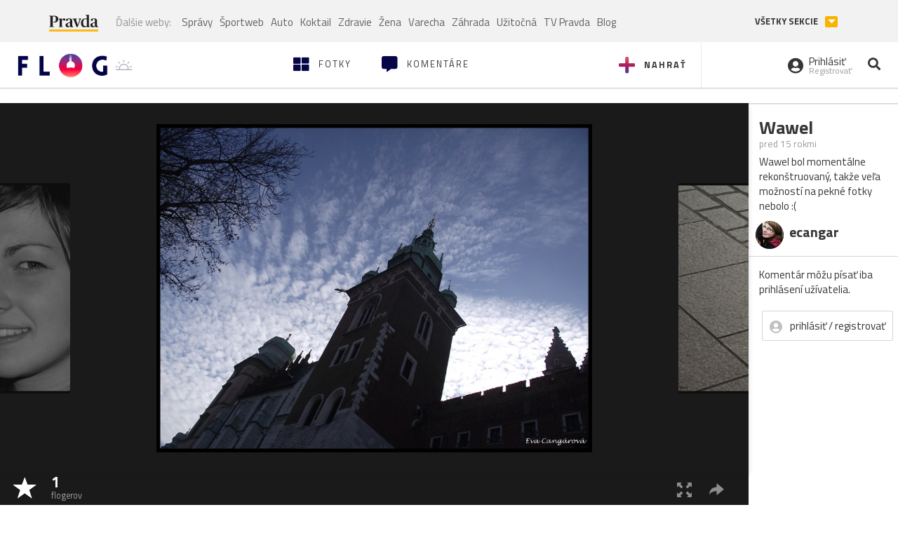

--- FILE ---
content_type: application/javascript; charset=utf-8
request_url: https://fundingchoicesmessages.google.com/f/AGSKWxVLX7KH2Mw9659IH5VGiTG3wxPZhYqQYDlJPBJHRmHV3JGXxJLeo7n118j7qdzbSAbTmyUsXSJA390vAP3QgooEiqiFQ3DzG4tZcOTftZzI3uWcKioSt2Ro02xXrgqpkwHaeaxOj2Dfue_K4U_wpGutMOv2tyjipJhmFMPEkGeULvByv78dyZEsEBJP/__350_100./336x280ads.-120x600c./javascript/ads._adcall.
body_size: -1289
content:
window['2e643f32-94d5-4756-97e0-81add735bd48'] = true;

--- FILE ---
content_type: application/javascript; charset=utf-8
request_url: https://fundingchoicesmessages.google.com/f/AGSKWxXfrkCHLjjkjO0PPQdnSR-fkVSF_G-niTaxjc79tMJ-v3M521Mrl0JENZOjmJiErHgTmuutVHOqN_Kdk3pAvplu338YimXin0YOI3vTsXkwZAVb2hgI-4dBxiD1-xLmBuV7eJLHOg==?fccs=W251bGwsbnVsbCxudWxsLG51bGwsbnVsbCxudWxsLFsxNzY5MDEyMTU3LDIwNDAwMDAwMF0sbnVsbCxudWxsLG51bGwsW251bGwsWzcsMTAsNl0sbnVsbCxudWxsLG51bGwsbnVsbCxudWxsLG51bGwsbnVsbCxudWxsLG51bGwsM10sImh0dHBzOi8vZmxvZy5wcmF2ZGEuc2sva3JhamluYS1kaXZvdi5mbG9nIixudWxsLFtbOCwiOW9FQlItNW1xcW8iXSxbOSwiZW4tVVMiXSxbMTYsIlsxLDEsMV0iXSxbMTksIjIiXSxbMjQsIiJdLFsyOSwiZmFsc2UiXV1d
body_size: 133
content:
if (typeof __googlefc.fcKernelManager.run === 'function') {"use strict";this.default_ContributorServingResponseClientJs=this.default_ContributorServingResponseClientJs||{};(function(_){var window=this;
try{
var qp=function(a){this.A=_.t(a)};_.u(qp,_.J);var rp=function(a){this.A=_.t(a)};_.u(rp,_.J);rp.prototype.getWhitelistStatus=function(){return _.F(this,2)};var sp=function(a){this.A=_.t(a)};_.u(sp,_.J);var tp=_.ed(sp),up=function(a,b,c){this.B=a;this.j=_.A(b,qp,1);this.l=_.A(b,_.Pk,3);this.F=_.A(b,rp,4);a=this.B.location.hostname;this.D=_.Fg(this.j,2)&&_.O(this.j,2)!==""?_.O(this.j,2):a;a=new _.Qg(_.Qk(this.l));this.C=new _.dh(_.q.document,this.D,a);this.console=null;this.o=new _.mp(this.B,c,a)};
up.prototype.run=function(){if(_.O(this.j,3)){var a=this.C,b=_.O(this.j,3),c=_.fh(a),d=new _.Wg;b=_.hg(d,1,b);c=_.C(c,1,b);_.jh(a,c)}else _.gh(this.C,"FCNEC");_.op(this.o,_.A(this.l,_.De,1),this.l.getDefaultConsentRevocationText(),this.l.getDefaultConsentRevocationCloseText(),this.l.getDefaultConsentRevocationAttestationText(),this.D);_.pp(this.o,_.F(this.F,1),this.F.getWhitelistStatus());var e;a=(e=this.B.googlefc)==null?void 0:e.__executeManualDeployment;a!==void 0&&typeof a==="function"&&_.To(this.o.G,
"manualDeploymentApi")};var vp=function(){};vp.prototype.run=function(a,b,c){var d;return _.v(function(e){d=tp(b);(new up(a,d,c)).run();return e.return({})})};_.Tk(7,new vp);
}catch(e){_._DumpException(e)}
}).call(this,this.default_ContributorServingResponseClientJs);
// Google Inc.

//# sourceURL=/_/mss/boq-content-ads-contributor/_/js/k=boq-content-ads-contributor.ContributorServingResponseClientJs.en_US.9oEBR-5mqqo.es5.O/d=1/exm=ad_blocking_detection_executable,kernel_loader,loader_js_executable,web_iab_us_states_signal_executable/ed=1/rs=AJlcJMwtVrnwsvCgvFVyuqXAo8GMo9641A/m=cookie_refresh_executable
__googlefc.fcKernelManager.run('\x5b\x5b\x5b7,\x22\x5b\x5bnull,\\\x22pravda.sk\\\x22,\\\x22AKsRol_unDeSjHnKQDmNvrE3jVdnmbumDJ9y5FvDU-RXWb6gy6m6nAxOsf40KDSdW0Uq7X43eVSFt0CtuigYhTO36zz5Q3vCy4-Hb89lskz8ue2LDcmKyDOpD_-X3zgfIXmWlswdYIGZPkE38CMLEyhsx9JNFisxfw\\\\u003d\\\\u003d\\\x22\x5d,null,\x5b\x5bnull,null,null,\\\x22https:\/\/fundingchoicesmessages.google.com\/f\/AGSKWxVwTUOVrlrUC5d2iCs3__UhKB3Ac7bFyI6oJqbVKKpmhgp81YxFbEh_Xs1x8zEP5OgFmqkg0Ps4TxIyALUFTvfpIAVk7JUH_3d7LeR-ZN_n7yG1yYOYfX5GWlXMPSFTvECtafxegg\\\\u003d\\\\u003d\\\x22\x5d,null,null,\x5bnull,null,null,\\\x22https:\/\/fundingchoicesmessages.google.com\/el\/AGSKWxXR4HUqr5UO_lCtZf6A0a3c8a81cwl_Mab1AvDa5YbNSMtHTKoMiHg5hxTX9Tnkmr1QLS0ovRAA5eujZM_qRfiME8w5kHg2UN2H9fCL3Fvo9d7OPW--Y0Vfqe6uBL6BDRFAq2JkVA\\\\u003d\\\\u003d\\\x22\x5d,null,\x5bnull,\x5b7,10,6\x5d,null,null,null,null,null,null,null,null,null,3\x5d\x5d,\x5b2,1\x5d\x5d\x22\x5d\x5d,\x5bnull,null,null,\x22https:\/\/fundingchoicesmessages.google.com\/f\/AGSKWxUw78h0YJP3X5kYuxo_plKgN9wWui_kjx7Yxd8RaobF6-_eNucW_CAR762shphlwFsg0igI8YH_Sut_P4IxnhiuIdxnrAvSzNuM-NI1t3S5Ksjao8NYexwttkRolrE0Xn6zQMLHIQ\\u003d\\u003d\x22\x5d\x5d');}

--- FILE ---
content_type: application/javascript
request_url: https://ipravda.sk/js/pravda-min-extern_flog.js?v=20260121
body_size: 8648
content:
/**
 * Table of contents: 
 * jquery.cookie.js
 * pravda.js
 * pravda-hooks.js
 * pravda-menu.js
 * Generated by MagicMin: 2026-01-21 12:00:04
 */
/*!
 * jQuery Cookie Plugin
 * https://github.com/carhartl/jquery-cookie
 *
 * Copyright 2011, Klaus Hartl
 * Dual licensed under the MIT or GPL Version 2 licenses.
 * http://www.opensource.org/licenses/mit-license.php
 * http://www.opensource.org/licenses/GPL-2.0
 */
(function($){$.cookie=function(key,value,options){if(arguments.length>1&&(!/Object/.test(Object.prototype.toString.call(value))||value===null||value===undefined)){options=$.extend({},options);if(value===null||value===undefined){options.expires=-1;}
if(typeof options.expires==='number'){var days=options.expires,t=options.expires=new Date();t.setDate(t.getDate()+days);}
value=String(value);return(document.cookie=[encodeURIComponent(key),'=',options.raw?value:encodeURIComponent(value),options.expires?'; expires='+options.expires.toUTCString():'',options.path?'; path='+options.path:'',options.domain?'; domain='+options.domain:'',options.secure?'; secure':''].join(''));}
options=value||{};var decode=options.raw?function(s){return s;}:decodeURIComponent;var pairs=document.cookie.split('; ');for(var i=0,pair;pair=pairs[i]&&pairs[i].split('=');i++){if(decode(pair[0])===key)return decode(pair[1]||'');}
return null;};})(jQuery);var PEREX={nonAdOceanLayerEnabled:true,advertisementEnabled:true,googleAdsenseEnabled:true,initHooks:[],adblockEnabled:true,recaptchaSiteKey:null,init:function(){this.createCookieNamespace();if(this.initHooks.length>0){for(var index in this.initHooks){this.initHooks[index]();}}},disableAdvertisement:function(){this.advertisementEnabled=false;},enableAdvertisement:function(){this.advertisementEnabled=true;},isAdvertisementEnabled:function(){return this.advertisementEnabled;},disableGoogleAdsense:function(){this.googleAdsenseEnabled=false;},enableGoogleAdsense:function(){this.googleAdsenseEnabled=true;},isGoogleAdsenseEnabled:function(){return this.advertisementEnabled&&this.googleAdsenseEnabled;},runIE6Fixes:function(){},createCookieNamespace:function(){if(typeof jQuery.cookie=='undefined'){return;}
var perexCookieNamespace=jQuery.cookie('PEREX');if(!perexCookieNamespace){jQuery.cookie('PEREX','{}',{domain:this.Helper.getPravdaHostName(),path:'/'});}},getCookieNamespace:function(key){if(typeof jQuery.cookie=='undefined'){return null;}
var perexCookieNamespace=jQuery.parseJSON(jQuery.cookie('PEREX'));return(perexCookieNamespace&&typeof perexCookieNamespace[key]!=='undefined')?perexCookieNamespace[key]:null;},setCookieNamespace:function(key,value){if(typeof jQuery.cookie=='undefined'){return;}
var perexCookieNamespace=jQuery.parseJSON(jQuery.cookie('PEREX'));perexCookieNamespace[key]=value;jQuery.cookie('PEREX',this.Helper.stringify(perexCookieNamespace),{domain:this.Helper.getPravdaHostName(),path:'/'});},Helper:{getPravdaHostName:function(){var hostname=window.location.hostname.split('.');hostname=hostname.slice(hostname.length-2);return hostname.join('.');},getPravdaTLD:function(){var hostname=window.location.hostname.split('.');return hostname.slice(hostname.length-1).shift();},getFormValues:function(form){var sendValues={};var values=form.serializeArray();for(var i=0;i<values.length;i++){var name=values[i].name;if(name in sendValues){var val=sendValues[name];if(!(val instanceof Array)){val=[val];}
val.push(values[i].value);sendValues[name]=val;}else{sendValues[name]=values[i].value;}}
return sendValues;},getURLParameter:function(name){return decodeURIComponent((location.search.match(RegExp("[?|&]"+name+'=(.+?)(&|$)'))||[,null])[1]);},stringify:function(obj){var printObj=typeof JSON!=="undefined"?JSON.stringify:function(obj){var arr=[];jQuery.each(obj,function(key,val){var next=key+": ";next+=jQuery.isPlainObject(val)?printObj(val):val;arr.push(next);});return"{ "+arr.join(", ")+" }";};return printObj(obj);},plural:function(n,s1,s2,s3){return(n==1)?s1:((n>=2&&n<=4)?s2:s3);},timeAgo:function(time){if(typeof time!=="object"){return"";}
var delta=Math.floor((new Date().getTime()-time.getTime())/ 1000);if(delta<0){delta=Math.round(Math.abs(delta)/ 60);if(delta==0)
return'za okam\u017eik';if(delta==1)
return'za min\u00fatu';if(delta<45)
return'za '+delta+' '+PEREX.Helper.plural(delta,'min\u00fatu','min\u00faty','min\u00fat');if(delta<90)
return'za hodinu';if(delta<1440)
return'za '+Math.round(delta / 60)+' '+PEREX.Helper.plural(Math.round(delta / 60),'hodinu','hodiny','hod\u00edn');if(delta<2880)
return'zajtra';if(delta<43200)
return'za '+Math.round(delta / 1440)+' '+PEREX.Helper.plural(Math.round(delta / 1440),'de\u0148','dni','dn\u00ed');if(delta<86400)
return'za mesiac';if(delta<525960)
return'za '+Math.round(delta / 43200)+' '+PEREX.Helper.plural(Math.round(delta / 43200),'mesiac','mesiace','mesiacov');if(delta<1051920)
return'za rok';return'za '+Math.round(delta / 525960)+' '+PEREX.Helper.plural(Math.round(delta / 525960),'rok','roky','rokov');}
delta=Math.round(delta / 60);if(delta==0)
return'pred chv\u00ed\u013eou';if(delta==1)
return'pred min\u00fatou';if(delta<45)
return'pred '+delta+' min\u00fatami';if(delta<90)
return'pred hodinou';if(delta<1440)
return'pred '+Math.round(delta / 60)+' hodinami';if(delta<2880)
return'včera';if(delta<43200)
return'pred '+Math.round(delta / 1440)+' d\u0148ami';if(delta<86400)
return'pred mesiacom';if(delta<525960)
return'pred '+Math.round(delta / 43200)+' mesiacmi';if(delta<1051920)
return'pred rokom';return'pred '+Math.round(delta / 525960)+' rokmi';},toAscii:function(str){var from=[/á/g,/ä/g,/č/g,/ď/g,/é/g,/ě/g,/í/g,/ĺ/g,/ľ/g,/ň/g,/ó/g,/ô/g,/ö/g,/ŕ/g,/ř/g,/š/g,/ť/g,/ú/g,/ů/g,/ü/g,/ý/g,/ř/g,/ž/g];var to='aacdeeillnooorrstuuuyrz';if(!str){return"";}
str=str.toLowerCase();for(var i=0;i<from.length;i++){str=str.replace(from[i],to[i]);}
str=str.replace(/[^a-z0-9\s]+/g,'');str=str.replace(/[\-\s]+/g,' ');return str;},emailValidator:function(val){return(/^("([ !\x23-\x5B\x5D-\x7E]*|\\[ -~])+"|[-a-z0-9!#$%&'*+\/=?^_`{|}~]+(\.[-a-z0-9!#$%&'*+\/=?^_`{|}~]+)*)@([0-9a-z\u00C0-\u02FF\u0370-\u1EFF]([-0-9a-z\u00C0-\u02FF\u0370-\u1EFF]{0,61}[0-9a-z\u00C0-\u02FF\u0370-\u1EFF])?\.)+[a-z\u00C0-\u02FF\u0370-\u1EFF][-0-9a-z\u00C0-\u02FF\u0370-\u1EFF]{0,17}[a-z\u00C0-\u02FF\u0370-\u1EFF]$/i).test(val);}},Cookie:{setCookie:function(cname,cvalue,exdays,path,domain){if(exdays>0){var d=new Date();d.setTime(d.getTime()+(exdays*24*60*60*1000));var expires="expires="+d.toUTCString();}
var domain="domain="+(typeof domain==="undefined"?PEREX.Helper.getPravdaHostName():domain);var path="path="+(typeof path==="undefined"?"/":path);document.cookie=cname+"="+cvalue+"; "+(typeof expires!=="undefined"?expires+"; ":"")+path+"; "+domain;},getCookie:function(cname){var name=cname+"=";var ca=document.cookie.split(';');for(var i=0;i<ca.length;i++){var c=ca[i];while(c.charAt(0)==' ')
c=c.substring(1);if(c.indexOf(name)==0)
return c.substring(name.length,c.length);}
return"";}},registerInitHook:function(fn){if(typeof fn==='function'){this.initHooks.push(fn);}},isMobileDevice:function(useCookie){var navigatorMatch=navigator.userAgent.match(/(Android|webOS|iPhone|iPad|iPod|Symbian|BlackBerry|Windows Phone)/i)!==null;if(useCookie==true&&typeof jQuery.cookie!='undefined'){var cookie=jQuery.cookie('PEREXismobile');if(cookie!=null){if(cookie=='1'){return navigatorMatch;}else{return false;}}}
return navigatorMatch;},isRetinaDisplay:function(){return((window.matchMedia&&(window.matchMedia('only screen and (min-resolution: 192dpi), only screen and (min-resolution: 2dppx), only screen and (min-resolution: 75.6dpcm)').matches||window.matchMedia('only screen and (-webkit-min-device-pixel-ratio: 2), only screen and (-o-min-device-pixel-ratio: 2/1), only screen and (min--moz-device-pixel-ratio: 2), only screen and (min-device-pixel-ratio: 2)').matches))||(window.devicePixelRatio&&window.devicePixelRatio>=2))&&/(iPad|iPhone|iPod)/g.test(navigator.userAgent);},redirectToMobile:function(){jQuery.cookie('PEREXismobile','1',{domain:window.location.host.match(/^[a-z]+(\.pravda\.[a-z]+)jQuery/)[1],path:'/'});var domain=location.host||location.hostName;var newDomain=domain.replace(/[a-z]+(\.pravda\.[a-z]+)/,'mjQuery1');if(newDomain.match(/^m\.pravda\.[a-z]+jQuery/)){var newurl;var articleMatch=location.pathname.match(/^\/[a-z0-9-]+\/clanok\/([0-9]+)-[a-z0-9-]+\//);var thirdLevelDomain=location.host.match(/[a-z]+/)[0];if(articleMatch)
newurl='#!a='+articleMatch[1];else if(thirdLevelDomain=='www'&&location.pathname=='/')
newurl='#';if(newurl){window.location='http://'+newDomain+'/'+newurl;}}},checkAdBlock:function(callback){var divName="#AdBox2";if(!jQuery(divName).length){jQuery('<div id="'+divName.substr(1)+'" style="font-size: 5px;visibility: hidden; position: fixed; bottom: 0;"><!-- Google Adsense Ad -->&nbsp;&nbsp;&nbsp;&nbsp;&nbsp;</div>').appendTo('body');}
setTimeout(function(){if(PEREX.adblockEnabled&&jQuery(divName).length){PEREX.adblockEnabled=!jQuery(divName).outerWidth()||!jQuery(divName).outerWidth();}
if(typeof callback==="function")
callback();},1e3);},sendAdblockGaEvents:function(){if(typeof gtag==="function"){if(PEREX.adblockEnabled){gtag('event','Blocked',{'event_category':'Adblock','event_label':'true','value':1,'non_interaction':true});}else{gtag('event','Unblocked',{'event_category':'Adblock','event_label':'false','value':0,'non_interaction':true});}}},setRecaptchaSiteKey(key){this.recaptchaSiteKey=key;},getRecaptchaSiteKey(){return this.recaptchaSiteKey;}};jQuery(document).ready(function(){PEREX.init();});PEREX.registerInitHook(function(){function fbShareEvent(event){var buttonDescription=jQuery(event.currentTarget).data('fb-event-source');gtag('event','Facebook',{event_category:'Share',event_label:'article button'+buttonDescription});}
jQuery('.article-detail').on('click','a.fb-facebook-button',fbShareEvent);jQuery('#article-fb-share').on('click','a.share',fbShareEvent);});PEREX.registerInitHook(function(){jQuery('.listing-filter select').change(function(){if(jQuery(this).val().trim()!==""){window.location.href=jQuery(this).val();}});});PEREX.registerInitHook(function(){jQuery('#arrow-top').click(function(e){e.preventDefault();jQuery('html, body').animate({scrollTop:'0px'},550);});});PEREX.registerInitHook(function(){if(typeof LazyLoad==='function'){window.lazyLoadInstance=new LazyLoad({elements_selector:'.lazy',threshold:800});}
else if(typeof jQuery.fn.lazyload!='undefined'){jQuery("img.lazy").lazyload({threshold:800,skip_invisible:false,effect:"fadeIn"});jQuery('.carousel').on('slide.bs.carousel',function(e){jQuery(e.relatedTarget).find('img.lazy').trigger('appear');});}});PEREX.registerInitHook(function(){jQuery('.texy-article-web, .article-detail').on('click','a.fancybox',function(e){e.preventDefault();var author=jQuery(this).parents('.texy-image-foto').find('.article-detail-image-autor');var $modal=jQuery('<div id="fancybox-modal" class="modal fade" role="dialog" tabindex="-1" aria-hidden="true"> <div class="modal-dialog modal-lg" role="document" style="width: 90%; max-width: 1200px;">  <div class="modal-content">   <div class="modal-body">    <img src="'+jQuery(this).attr('href')+'">   </div>   <div class="modal-footer">'
+(author.length?'<div class="pull-left">'+author.text()+'</div>':'')+'<button type="button" data-dismiss="modal" class="btn pull-right">Zatvoriť</button>   </div>  </div><!-- /.modal-content --> </div><!-- /.modal-dialog --></div><!-- /.modal -->').appendTo(jQuery('body'));$modal.on('hidden.bs.modal',function(){jQuery('.modal-backdrop').remove();jQuery(this).remove();}).modal('show');});});PEREX.registerInitHook(function(){if(typeof jQuery.fn.swipe!='undefined'){jQuery(".carousel:not(.disable-swipe)").swipe({swipe:function(event,direction,distance,duration,fingerCount,fingerData){if(direction=='left'){jQuery(this).carousel('next');}
if(direction=='right'){jQuery(this).carousel('prev');}},allowPageScroll:"vertical"});}});PEREX.registerInitHook(function(){jQuery('#trojclanok-carousel').find('.carousel-indicators li').click(function(e){if(jQuery(this).hasClass('active')){e.stopPropagation();jQuery(this).find('a').click();}});});PEREX.registerInitHook(function(){jQuery('body').on('click','[data-toggle="video-modal"]',function(e){if(PEREX.isMobileDevice()){return;}
e.preventDefault();if(jQuery(this).attr('data-youtube')){var videoSrc='https://www.youtube-nocookie.com/embed/'+jQuery(this).attr('data-youtube');videoSrc+=(videoSrc.indexOf('?')===-1?'?':'&')+'html5=1&autoplay=1';}else if(jQuery(this).attr('data-efabrica')){var videoSrc=jQuery(this).attr('data-efabrica');console.log(videoSrc,/[a-z0-9]+\-[a-z0-9]+\-[a-z0-9]+\-[a-z0-9]+\-[a-z0-9]+/.test(videoSrc));if(/[a-z0-9]+\-[a-z0-9]+\-[a-z0-9]+\-[a-z0-9]+\-[a-z0-9]+/.test(videoSrc)){videoSrc='https://tv.pravda.sk/embed/'+videoSrc+'?autoplay=1';}else{videoSrc='https://media.tv.pravda.sk/embed/'+videoSrc+'?autoplay=1';}}else{return;}
var title=typeof $(this).attr('data-title')==="string"?$(this).attr('data-title'):false;var $modal=jQuery('<div id="video-modal" class="modal fade" role="dialog" tabindex="-1" aria-hidden="true">\n <div class="modal-dialog modal-lg">\n  <div class="modal-content">\n   <div class="modal-header">\n    <button type="button" class="close" data-dismiss="modal" aria-label="Zavrieť"><span aria-hidden="true">&times;</span></button>\n    '+(title?'<h4 class="modal-title">'+title+'</h4>':'')+'\n   </div>\n   <div class="modal-body">\n    <div class="embed-responsive embed-responsive-16by9">\n     <iframe class="embed-responsive-item" width="100%" height="490" frameborder="0" src="'+videoSrc+'" allowfullscreen></iframe>\n    </div>\n   </div>\n  </div><!-- /.modal-content -->\n </div><!-- /.modal-dialog -->\n</div><!-- /.modal -->').appendTo(jQuery('body'));$modal.on('hidden.bs.modal',function(){jQuery('.modal-backdrop').remove();jQuery(this).remove();}).modal('show');});});PEREX.registerInitHook(function(){if(typeof jQuery.fn.tooltip!='undefined'){$('[data-toggle="tooltip"]').tooltip();}});PEREX.registerInitHook(function(){if(typeof navigator.share!=='undefined'&&navigator.userAgent.match(/(ipad|iphone|android)/i)){$('.native-share-button').click(function(){navigator.share({url:$('meta[property="og:url"]').attr('content'),title:$('meta[property="og:title"]').attr('content'),text:$('meta[property="og:description"]').attr('content')});});$('.show-if-native-share').removeClass('hidden');$('.hide-if-native-share').addClass('hidden');}});PEREX.registerInitHook(function(){var starttime=new Date();var ogUrlMeta=document.querySelector('meta[property="og:url"]');var debugEl=null;var urlMatch=null;var web=null;if(ogUrlMeta&&ogUrlMeta.content){urlMatch=ogUrlMeta.content.match(/^https?:\/\/(www\.pravda|sport\.pravda|www\.mediaklik|www\.defencenews)\.[a-z]+\/$/);}
if(urlMatch){web=urlMatch[1];}else{return;}
if(location.hash==='#milestone'){debugEl=$('<div style="position: fixed;padding: 3px; left: 2px;top: 2px;z-index: 10000000000000;background: RGBA(0,0,0,.5);color: white;font-size: 31px;">test</div>');document.body.appendChild(debugEl[0]);}
var sampleRate=.05;if(web==="www.mediaklik"){sampleRate=1.0;}else if(web==="www.defencenews"){sampleRate=1.0;}else if(web==="sport.pravda"){sampleRate=.15;}
if((Math.random()<sampleRate||debugEl)&&urlMatch){var el=document.scrollingElement;var generator=function*(){var nextMilestone=0;while(nextMilestone<=100){var scrollPosition=el.scrollTop /(el.scrollHeight-window.innerHeight)*100;if(nextMilestone<=scrollPosition){var eventData={hitType:'event',eventCategory:web==='www.pravda'?'SuperhpScrollDepth':'HpScrollDepth',eventAction:nextMilestone+'%',eventLabel:ogUrlMeta.content,eventValue:Math.floor((new Date()-starttime)/ 1000),nonInteraction:true};if(debugEl){debugEl.text(nextMilestone+'%');console.log(eventData)}else{if(typeof gtag==="function"){gtag('event',eventData.eventAction,{event_category:eventData.eventCategory,event_label:eventData.eventLabel,value:eventData.eventValue,non_interaction:true});}}
nextMilestone+=10;}else{yield nextMilestone;}}};var gen=generator();$(window).on('scroll resize',function(){gen.next();});gen.next();}});PEREX.registerInitHook(function(){var $header=jQuery('#perex-header');if($header.length){var $replacement=jQuery('<div id="header-replacement" class="hidden"></div>').insertAfter($header);var $sticky=jQuery('<div id="sticky-menu" class="sticky-menu"><nav><div class="container"></div></nav></div>').prependTo('body');jQuery(window).on('scroll resize',function(){var $window=jQuery(this);if($window.scrollTop()>=$replacement.outerHeight()*1.5){if($replacement.hasClass('hidden')){$replacement.css('height',$header.outerHeight(true)).removeClass('hidden');$header.detach();$sticky.addClass('show-sticky-menu').find('.container').append($header);$window.trigger('sticky-menu-changed');}}else if($sticky.hasClass('show-sticky-menu')){$sticky.removeClass('show-sticky-menu');$header.detach();$replacement.before($header).addClass('hidden');$window.trigger('sticky-menu-changed');}}).scroll();}});PEREX.registerInitHook(function(){var $searchWrap=jQuery('#perex-header .search-input-wrap');if($searchWrap.length){jQuery('#perex-header').on('click','.portal-menu-actions-search',function(e){e.preventDefault();$searchWrap.addClass("active").find("input").focus();$searchWrap.addClass("anim");});$searchWrap.on('click','.search-input-wrap-close',function(){$searchWrap.removeClass("active anim");$searchWrap.find('input[type="text"]').val('');});}});PEREX.registerInitHook(function(){var $submenu=jQuery('#perex-header .submenu');if($submenu.length){var submenuHeight=$submenu.height();var $submenuNav=$submenu.find('.submenu-nav');jQuery(window).on('resize sticky-menu-changed',function(){var submenuNavListHeight=$submenu.find('.submenu-nav-list').height();if(submenuNavListHeight>submenuHeight||$(window).width()<=990){$submenuNav.addClass('openArrow');}else if(submenuNavListHeight>0){$submenuNav.removeClass('openArrow');}}).trigger('sticky-menu-changed');$submenuNav.on('click','.submenu-nav-open',function(){$submenu.toggleClass('open');});}});PEREX.registerInitHook(function(){var $container=jQuery('#portal-menu');var scrollPosition=jQuery(document).scrollTop();var $list=jQuery('body, #portal-megamenu, #perex-header, #perex-header .portal-menu, #perex-header .submenu');if($container.length){$container.find('.portal-megamenu-button, .portal-menu-hamburger-icon').on('click',function(){var $button=jQuery(this);if(!$button.hasClass("close-menu")){scrollPosition=jQuery(document).scrollTop();window.scrollTo(0,0);$button.addClass('close-menu').removeClass('open-menu');$list.addClass('fixed-menu');jQuery('#portal-megamenu .portal-megamenu-line').hide().each(function(i){jQuery(this).delay(i*75).fadeIn(300);});setTimeout(function(){$button.find('i').addClass('active');$button.find('span').addClass('open');},200);}else{$button.addClass('open-menu').removeClass('close-menu');$list.removeClass('fixed-menu');$button.find('i, span').removeClass('active open');jQuery(document).scrollTop(scrollPosition);}
try{var eventLabel=$button.hasClass('portal-megamenu-button')?'megamenu':'hamburgermenu';var eventAction=$button.hasClass('close-menu')?'open':'close';ga('send','event','Menu',eventAction,eventLabel);ga('b.send','event','Menu',eventAction,eventLabel);}catch(e){}});jQuery('#portal-megamenu .portal-megamenu-line h2').on('click',function(){jQuery(this).parent().toggleClass('open');});}});